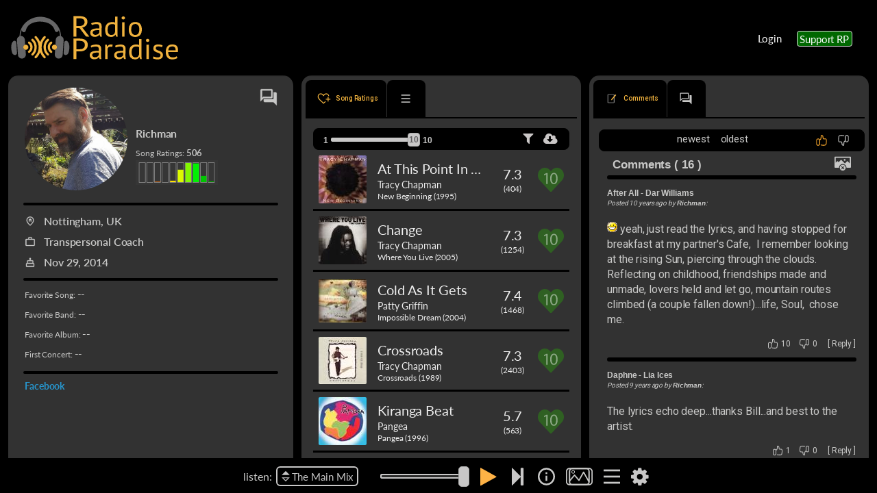

--- FILE ---
content_type: image/svg+xml
request_url: https://radioparadise.com/assets/icons/svgs/forum-icon.svg
body_size: -313
content:
<svg xmlns="http://www.w3.org/2000/svg" height="48" viewBox="0 -960 960 960" width="48"><path d="M281-240q-14 0-27.5-14T240-282v-98h500v-340h100q14 0 27 14t13 29v596L721-240H281ZM80-280v-558q0-14 13-28t27-14h519q15 0 28 13.5t13 28.5v356q0 14-13 28t-28 14H240L80-280Zm540-220v-320H140v400l74-80h406Zm-480 0v-320 320Z"/></svg>